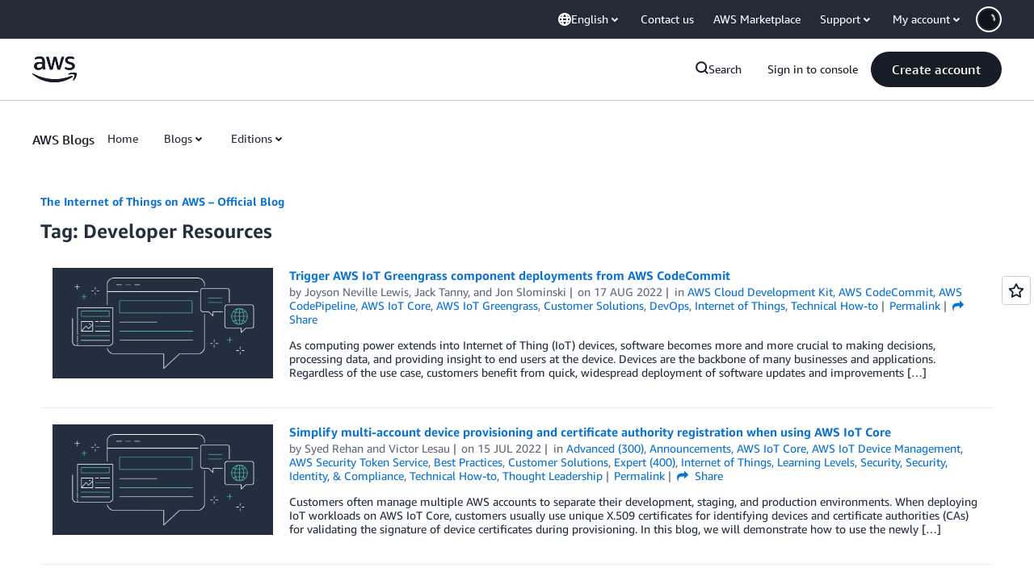

--- FILE ---
content_type: text/html;charset=UTF-8
request_url: https://amazonwebservicesinc.tt.omtrdc.net/m2/amazonwebservicesinc/ubox/raw?mboxPC=1769014106369-808150&mboxSession=1769014106368-776553&uniq=1769014106666-343012
body_size: -91
content:
{"url":"/en_US/optimization_testing/ccba-footer/master","campaignId":"610677","environmentId":"350","userPCId":"1769014106369-808150.44_0"}